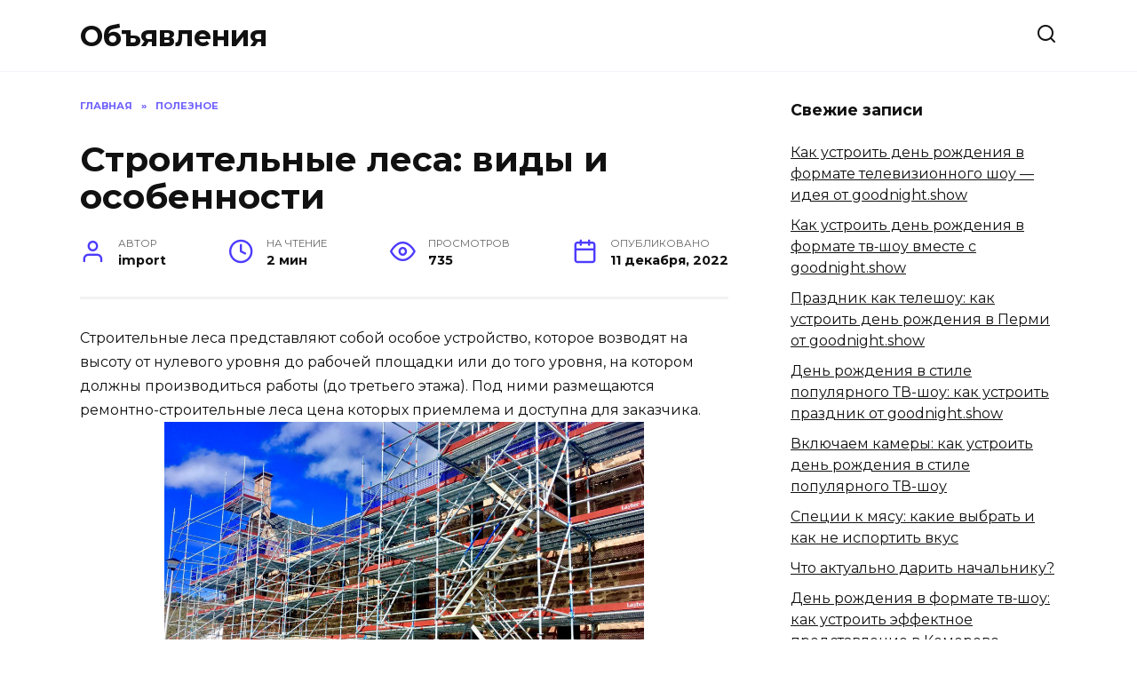

--- FILE ---
content_type: text/html; charset=UTF-8
request_url: https://xn----htbknddiar2cwb2eo.xn--p1ai/stroitelnye-lesa-vidy-i-osobennosti/
body_size: 14349
content:
<!doctype html>
<html lang="ru-RU">
<head>
	<meta charset="UTF-8">
	<meta name="viewport" content="width=device-width, initial-scale=1">

	<title>Строительные леса: виды и особенности &#8212; Объявления</title>
<meta name='robots' content='max-image-preview:large' />
<link rel='dns-prefetch' href='//fonts.googleapis.com' />
<style id='wp-img-auto-sizes-contain-inline-css' type='text/css'>
img:is([sizes=auto i],[sizes^="auto," i]){contain-intrinsic-size:3000px 1500px}
/*# sourceURL=wp-img-auto-sizes-contain-inline-css */
</style>
<style id='wp-emoji-styles-inline-css' type='text/css'>

	img.wp-smiley, img.emoji {
		display: inline !important;
		border: none !important;
		box-shadow: none !important;
		height: 1em !important;
		width: 1em !important;
		margin: 0 0.07em !important;
		vertical-align: -0.1em !important;
		background: none !important;
		padding: 0 !important;
	}
/*# sourceURL=wp-emoji-styles-inline-css */
</style>
<style id='classic-theme-styles-inline-css' type='text/css'>
/*! This file is auto-generated */
.wp-block-button__link{color:#fff;background-color:#32373c;border-radius:9999px;box-shadow:none;text-decoration:none;padding:calc(.667em + 2px) calc(1.333em + 2px);font-size:1.125em}.wp-block-file__button{background:#32373c;color:#fff;text-decoration:none}
/*# sourceURL=/wp-includes/css/classic-themes.min.css */
</style>
<link rel='stylesheet' id='google-fonts-css' href='https://fonts.googleapis.com/css?family=Montserrat%3A400%2C400i%2C700&#038;subset=cyrillic&#038;display=swap&#038;ver=6.9'  media='all' />
<link rel='stylesheet' id='reboot-style-css' href='https://xn----htbknddiar2cwb2eo.xn--p1ai/wp-content/themes/reboot/assets/css/style.min.css?ver=1.4.9'  media='all' />
<link rel='stylesheet' id='yarpp-thumbnails-css' href='https://xn----htbknddiar2cwb2eo.xn--p1ai/wp-content/plugins/yet-another-related-posts-plugin/style/styles_thumbnails.css?ver=5.30.11'  media='all' />
<style id='yarpp-thumbnails-inline-css' type='text/css'>
.yarpp-thumbnails-horizontal .yarpp-thumbnail {width: 160px;height: 200px;margin: 5px;margin-left: 0px;}.yarpp-thumbnail > img, .yarpp-thumbnail-default {width: 150px;height: 150px;margin: 5px;}.yarpp-thumbnails-horizontal .yarpp-thumbnail-title {margin: 7px;margin-top: 0px;width: 150px;}.yarpp-thumbnail-default > img {min-height: 150px;min-width: 150px;}
/*# sourceURL=yarpp-thumbnails-inline-css */
</style>
<script type="text/javascript" src="https://xn----htbknddiar2cwb2eo.xn--p1ai/wp-includes/js/jquery/jquery.min.js?ver=3.7.1" id="jquery-core-js"></script>
<script type="text/javascript" src="https://xn----htbknddiar2cwb2eo.xn--p1ai/wp-includes/js/jquery/jquery-migrate.min.js?ver=3.4.1" id="jquery-migrate-js"></script>
<meta name="generator" content="WordPress 6.9" />
<link rel="canonical" href="https://xn----htbknddiar2cwb2eo.xn--p1ai/stroitelnye-lesa-vidy-i-osobennosti/" />
<link rel='shortlink' href='https://xn----htbknddiar2cwb2eo.xn--p1ai/?p=2717' />
<!-- Yandex.Metrika counter -->
<script type="text/javascript" >
   (function(m,e,t,r,i,k,a){m[i]=m[i]||function(){(m[i].a=m[i].a||[]).push(arguments)};
   m[i].l=1*new Date();
   for (var j = 0; j < document.scripts.length; j++) {if (document.scripts[j].src === r) { return; }}
   k=e.createElement(t),a=e.getElementsByTagName(t)[0],k.async=1,k.src=r,a.parentNode.insertBefore(k,a)})
   (window, document, "script", "https://mc.yandex.ru/metrika/tag.js", "ym");

   ym(94645460, "init", {
        clickmap:true,
        trackLinks:true,
        accurateTrackBounce:true
   });
</script>
<noscript><div><img src="https://mc.yandex.ru/watch/94645460" style="position:absolute; left:-9999px;" alt="" /></div></noscript>
<!-- /Yandex.Metrika counter --><meta name="google-site-verification" content="dKSMjyIBzMmXa-wV8qwExVCxY-rkclnPr5mCOOxNpFg" />
<meta name="yandex-verification" content="c3026d663e34a92a" />
<!-- Yandex.Metrika counter -->
<script type="text/javascript" >
   (function(m,e,t,r,i,k,a){m[i]=m[i]||function(){(m[i].a=m[i].a||[]).push(arguments)};
   m[i].l=1*new Date();
   for (var j = 0; j < document.scripts.length; j++) {if (document.scripts[j].src === r) { return; }}
   k=e.createElement(t),a=e.getElementsByTagName(t)[0],k.async=1,k.src=r,a.parentNode.insertBefore(k,a)})
   (window, document, "script", "https://mc.yandex.ru/metrika/tag.js", "ym");

   ym(95000720, "init", {
        clickmap:true,
        trackLinks:true,
        accurateTrackBounce:true,
        webvisor:true
   });
</script>
<noscript><div><img src="https://mc.yandex.ru/watch/95000720" style="position:absolute; left:-9999px;" alt="" /></div></noscript>
<!-- /Yandex.Metrika counter -->

<!-- Google tag (gtag.js) -->
<script async src="https://www.googletagmanager.com/gtag/js?id=G-RY9ER61SJK"></script>
<script>
  window.dataLayer = window.dataLayer || [];
  function gtag(){dataLayer.push(arguments);}
  gtag('js', new Date());

  gtag('config', 'G-RY9ER61SJK');
</script><link rel="preload" href="https://xn----htbknddiar2cwb2eo.xn--p1ai/wp-content/themes/reboot/assets/fonts/wpshop-core.ttf" as="font" crossorigin><style type="text/css">.recentcomments a{display:inline !important;padding:0 !important;margin:0 !important;}</style>    <meta name="yandex-verification" content="4e698c4df4955f67" />
<style id='global-styles-inline-css' type='text/css'>
:root{--wp--preset--aspect-ratio--square: 1;--wp--preset--aspect-ratio--4-3: 4/3;--wp--preset--aspect-ratio--3-4: 3/4;--wp--preset--aspect-ratio--3-2: 3/2;--wp--preset--aspect-ratio--2-3: 2/3;--wp--preset--aspect-ratio--16-9: 16/9;--wp--preset--aspect-ratio--9-16: 9/16;--wp--preset--color--black: #000000;--wp--preset--color--cyan-bluish-gray: #abb8c3;--wp--preset--color--white: #ffffff;--wp--preset--color--pale-pink: #f78da7;--wp--preset--color--vivid-red: #cf2e2e;--wp--preset--color--luminous-vivid-orange: #ff6900;--wp--preset--color--luminous-vivid-amber: #fcb900;--wp--preset--color--light-green-cyan: #7bdcb5;--wp--preset--color--vivid-green-cyan: #00d084;--wp--preset--color--pale-cyan-blue: #8ed1fc;--wp--preset--color--vivid-cyan-blue: #0693e3;--wp--preset--color--vivid-purple: #9b51e0;--wp--preset--gradient--vivid-cyan-blue-to-vivid-purple: linear-gradient(135deg,rgb(6,147,227) 0%,rgb(155,81,224) 100%);--wp--preset--gradient--light-green-cyan-to-vivid-green-cyan: linear-gradient(135deg,rgb(122,220,180) 0%,rgb(0,208,130) 100%);--wp--preset--gradient--luminous-vivid-amber-to-luminous-vivid-orange: linear-gradient(135deg,rgb(252,185,0) 0%,rgb(255,105,0) 100%);--wp--preset--gradient--luminous-vivid-orange-to-vivid-red: linear-gradient(135deg,rgb(255,105,0) 0%,rgb(207,46,46) 100%);--wp--preset--gradient--very-light-gray-to-cyan-bluish-gray: linear-gradient(135deg,rgb(238,238,238) 0%,rgb(169,184,195) 100%);--wp--preset--gradient--cool-to-warm-spectrum: linear-gradient(135deg,rgb(74,234,220) 0%,rgb(151,120,209) 20%,rgb(207,42,186) 40%,rgb(238,44,130) 60%,rgb(251,105,98) 80%,rgb(254,248,76) 100%);--wp--preset--gradient--blush-light-purple: linear-gradient(135deg,rgb(255,206,236) 0%,rgb(152,150,240) 100%);--wp--preset--gradient--blush-bordeaux: linear-gradient(135deg,rgb(254,205,165) 0%,rgb(254,45,45) 50%,rgb(107,0,62) 100%);--wp--preset--gradient--luminous-dusk: linear-gradient(135deg,rgb(255,203,112) 0%,rgb(199,81,192) 50%,rgb(65,88,208) 100%);--wp--preset--gradient--pale-ocean: linear-gradient(135deg,rgb(255,245,203) 0%,rgb(182,227,212) 50%,rgb(51,167,181) 100%);--wp--preset--gradient--electric-grass: linear-gradient(135deg,rgb(202,248,128) 0%,rgb(113,206,126) 100%);--wp--preset--gradient--midnight: linear-gradient(135deg,rgb(2,3,129) 0%,rgb(40,116,252) 100%);--wp--preset--font-size--small: 19.5px;--wp--preset--font-size--medium: 20px;--wp--preset--font-size--large: 36.5px;--wp--preset--font-size--x-large: 42px;--wp--preset--font-size--normal: 22px;--wp--preset--font-size--huge: 49.5px;--wp--preset--spacing--20: 0.44rem;--wp--preset--spacing--30: 0.67rem;--wp--preset--spacing--40: 1rem;--wp--preset--spacing--50: 1.5rem;--wp--preset--spacing--60: 2.25rem;--wp--preset--spacing--70: 3.38rem;--wp--preset--spacing--80: 5.06rem;--wp--preset--shadow--natural: 6px 6px 9px rgba(0, 0, 0, 0.2);--wp--preset--shadow--deep: 12px 12px 50px rgba(0, 0, 0, 0.4);--wp--preset--shadow--sharp: 6px 6px 0px rgba(0, 0, 0, 0.2);--wp--preset--shadow--outlined: 6px 6px 0px -3px rgb(255, 255, 255), 6px 6px rgb(0, 0, 0);--wp--preset--shadow--crisp: 6px 6px 0px rgb(0, 0, 0);}:where(.is-layout-flex){gap: 0.5em;}:where(.is-layout-grid){gap: 0.5em;}body .is-layout-flex{display: flex;}.is-layout-flex{flex-wrap: wrap;align-items: center;}.is-layout-flex > :is(*, div){margin: 0;}body .is-layout-grid{display: grid;}.is-layout-grid > :is(*, div){margin: 0;}:where(.wp-block-columns.is-layout-flex){gap: 2em;}:where(.wp-block-columns.is-layout-grid){gap: 2em;}:where(.wp-block-post-template.is-layout-flex){gap: 1.25em;}:where(.wp-block-post-template.is-layout-grid){gap: 1.25em;}.has-black-color{color: var(--wp--preset--color--black) !important;}.has-cyan-bluish-gray-color{color: var(--wp--preset--color--cyan-bluish-gray) !important;}.has-white-color{color: var(--wp--preset--color--white) !important;}.has-pale-pink-color{color: var(--wp--preset--color--pale-pink) !important;}.has-vivid-red-color{color: var(--wp--preset--color--vivid-red) !important;}.has-luminous-vivid-orange-color{color: var(--wp--preset--color--luminous-vivid-orange) !important;}.has-luminous-vivid-amber-color{color: var(--wp--preset--color--luminous-vivid-amber) !important;}.has-light-green-cyan-color{color: var(--wp--preset--color--light-green-cyan) !important;}.has-vivid-green-cyan-color{color: var(--wp--preset--color--vivid-green-cyan) !important;}.has-pale-cyan-blue-color{color: var(--wp--preset--color--pale-cyan-blue) !important;}.has-vivid-cyan-blue-color{color: var(--wp--preset--color--vivid-cyan-blue) !important;}.has-vivid-purple-color{color: var(--wp--preset--color--vivid-purple) !important;}.has-black-background-color{background-color: var(--wp--preset--color--black) !important;}.has-cyan-bluish-gray-background-color{background-color: var(--wp--preset--color--cyan-bluish-gray) !important;}.has-white-background-color{background-color: var(--wp--preset--color--white) !important;}.has-pale-pink-background-color{background-color: var(--wp--preset--color--pale-pink) !important;}.has-vivid-red-background-color{background-color: var(--wp--preset--color--vivid-red) !important;}.has-luminous-vivid-orange-background-color{background-color: var(--wp--preset--color--luminous-vivid-orange) !important;}.has-luminous-vivid-amber-background-color{background-color: var(--wp--preset--color--luminous-vivid-amber) !important;}.has-light-green-cyan-background-color{background-color: var(--wp--preset--color--light-green-cyan) !important;}.has-vivid-green-cyan-background-color{background-color: var(--wp--preset--color--vivid-green-cyan) !important;}.has-pale-cyan-blue-background-color{background-color: var(--wp--preset--color--pale-cyan-blue) !important;}.has-vivid-cyan-blue-background-color{background-color: var(--wp--preset--color--vivid-cyan-blue) !important;}.has-vivid-purple-background-color{background-color: var(--wp--preset--color--vivid-purple) !important;}.has-black-border-color{border-color: var(--wp--preset--color--black) !important;}.has-cyan-bluish-gray-border-color{border-color: var(--wp--preset--color--cyan-bluish-gray) !important;}.has-white-border-color{border-color: var(--wp--preset--color--white) !important;}.has-pale-pink-border-color{border-color: var(--wp--preset--color--pale-pink) !important;}.has-vivid-red-border-color{border-color: var(--wp--preset--color--vivid-red) !important;}.has-luminous-vivid-orange-border-color{border-color: var(--wp--preset--color--luminous-vivid-orange) !important;}.has-luminous-vivid-amber-border-color{border-color: var(--wp--preset--color--luminous-vivid-amber) !important;}.has-light-green-cyan-border-color{border-color: var(--wp--preset--color--light-green-cyan) !important;}.has-vivid-green-cyan-border-color{border-color: var(--wp--preset--color--vivid-green-cyan) !important;}.has-pale-cyan-blue-border-color{border-color: var(--wp--preset--color--pale-cyan-blue) !important;}.has-vivid-cyan-blue-border-color{border-color: var(--wp--preset--color--vivid-cyan-blue) !important;}.has-vivid-purple-border-color{border-color: var(--wp--preset--color--vivid-purple) !important;}.has-vivid-cyan-blue-to-vivid-purple-gradient-background{background: var(--wp--preset--gradient--vivid-cyan-blue-to-vivid-purple) !important;}.has-light-green-cyan-to-vivid-green-cyan-gradient-background{background: var(--wp--preset--gradient--light-green-cyan-to-vivid-green-cyan) !important;}.has-luminous-vivid-amber-to-luminous-vivid-orange-gradient-background{background: var(--wp--preset--gradient--luminous-vivid-amber-to-luminous-vivid-orange) !important;}.has-luminous-vivid-orange-to-vivid-red-gradient-background{background: var(--wp--preset--gradient--luminous-vivid-orange-to-vivid-red) !important;}.has-very-light-gray-to-cyan-bluish-gray-gradient-background{background: var(--wp--preset--gradient--very-light-gray-to-cyan-bluish-gray) !important;}.has-cool-to-warm-spectrum-gradient-background{background: var(--wp--preset--gradient--cool-to-warm-spectrum) !important;}.has-blush-light-purple-gradient-background{background: var(--wp--preset--gradient--blush-light-purple) !important;}.has-blush-bordeaux-gradient-background{background: var(--wp--preset--gradient--blush-bordeaux) !important;}.has-luminous-dusk-gradient-background{background: var(--wp--preset--gradient--luminous-dusk) !important;}.has-pale-ocean-gradient-background{background: var(--wp--preset--gradient--pale-ocean) !important;}.has-electric-grass-gradient-background{background: var(--wp--preset--gradient--electric-grass) !important;}.has-midnight-gradient-background{background: var(--wp--preset--gradient--midnight) !important;}.has-small-font-size{font-size: var(--wp--preset--font-size--small) !important;}.has-medium-font-size{font-size: var(--wp--preset--font-size--medium) !important;}.has-large-font-size{font-size: var(--wp--preset--font-size--large) !important;}.has-x-large-font-size{font-size: var(--wp--preset--font-size--x-large) !important;}
/*# sourceURL=global-styles-inline-css */
</style>
<link rel='stylesheet' id='yarppRelatedCss-css' href='https://xn----htbknddiar2cwb2eo.xn--p1ai/wp-content/plugins/yet-another-related-posts-plugin/style/related.css?ver=5.30.11'  media='all' />
</head>

<body class="wp-singular post-template-default single single-post postid-2717 single-format-standard wp-embed-responsive wp-theme-reboot sidebar-right">



<div id="page" class="site">
    <a class="skip-link screen-reader-text" href="#content">Перейти к содержанию</a>

    <div class="search-screen-overlay js-search-screen-overlay"></div>
    <div class="search-screen js-search-screen">
        
<form role="search" method="get" class="search-form" action="https://xn----htbknddiar2cwb2eo.xn--p1ai/">
    <label>
        <span class="screen-reader-text">Search for:</span>
        <input type="search" class="search-field" placeholder="Поиск…" value="" name="s">
    </label>
    <button type="submit" class="search-submit"></button>
</form>    </div>

    

<header id="masthead" class="site-header full" itemscope itemtype="http://schema.org/WPHeader">
    <div class="site-header-inner fixed">

        <div class="humburger js-humburger"><span></span><span></span><span></span></div>

        
<div class="site-branding">

    <div class="site-branding__body"><div class="site-title"><a href="https://xn----htbknddiar2cwb2eo.xn--p1ai/">Объявления</a></div></div></div><!-- .site-branding -->                <div class="header-search">
                    <span class="search-icon js-search-icon"></span>
                </div>
            
    </div>
</header><!-- #masthead -->


    
    <nav id="site-navigation" class="main-navigation fixed" style="display: none;">
        <div class="main-navigation-inner full">
            <ul id="header_menu"></ul>
        </div>
    </nav>
    <div class="container header-separator"></div>


    <div class="mobile-menu-placeholder js-mobile-menu-placeholder"></div>
    
	
    <div id="content" class="site-content fixed">

        
        <div class="site-content-inner">
    
        
        <div id="primary" class="content-area" itemscope itemtype="http://schema.org/Article">
            <main id="main" class="site-main article-card">

                
<article id="post-2717" class="article-post post-2717 post type-post status-publish format-standard has-post-thumbnail  category-poleznoe">

    
        <div class="breadcrumb" itemscope itemtype="http://schema.org/BreadcrumbList"><span class="breadcrumb-item" itemprop="itemListElement" itemscope itemtype="http://schema.org/ListItem"><a href="https://xn----htbknddiar2cwb2eo.xn--p1ai/" itemprop="item"><span itemprop="name">Главная</span></a><meta itemprop="position" content="0"></span> <span class="breadcrumb-separator">»</span> <span class="breadcrumb-item" itemprop="itemListElement" itemscope itemtype="http://schema.org/ListItem"><a href="https://xn----htbknddiar2cwb2eo.xn--p1ai/category/poleznoe/" itemprop="item"><span itemprop="name">Полезное</span></a><meta itemprop="position" content="1"></span></div>
                                <h1 class="entry-title" itemprop="headline">Строительные леса: виды и особенности</h1>
                    
        
        
    
            <div class="entry-meta">
            <span class="entry-author"><span class="entry-label">Автор</span> <span itemprop="author">import</span></span>            <span class="entry-time"><span class="entry-label">На чтение</span> 2 мин</span>            <span class="entry-views"><span class="entry-label">Просмотров</span> <span class="js-views-count" data-post_id="2717">735</span></span>            <span class="entry-date"><span class="entry-label">Опубликовано</span> <time itemprop="datePublished" datetime="2022-12-11">11 декабря, 2022</time></span>
                    </div>
    
    
    <div class="entry-content" itemprop="articleBody">
        <p>Строительные леса представляют собой особое устройство, которое возводят на высоту от нулевого уровня до рабочей площадки или до того уровня, на котором должны производиться работы (до третьего этажа). Под ними размещаются ремонтно-строительные леса цена которых приемлема и доступна для заказчика.<br />
<span itemprop="image" itemscope itemtype="https://schema.org/ImageObject"><img itemprop="url image" fetchpriority="high" decoding="async" class="wp-image-2718 aligncenter" src="https://howseptik.com/wp-content/uploads/2022/12/sa-1.jpg" alt="Строительные леса: виды и особенности" width="540" height="347" /><meta itemprop="width" content="540"><meta itemprop="height" content="347"></span></p>
<p><strong>Строительные леса бывают различных видов и назначений:</strong><br />
передвижные – это &#171;гармошка&#187; устанавливаемая вокруг строительной конструкции. С помощью такого вида леса при необходимости можно увеличить пространство, не &#171;унося&#187; его от конструкции;<br />
блочные – это многоэтажные рамные конструкции. Их легко транспортировать и монтировать. Блочные леса отличаются надежностью и долговечностью. Благодаря системе междуэтажных креплений (паз-гребень), строительные конструкции в них обладают внушительной долговечностью. При этом стоят относительно дешево; А тут можно найти разные виды строительных лесов.<br />
строительные лесов подъемного типа. Этот вид лесов – один из самых удобных и практичных. Они способны выдерживать большие нагрузки и обладают оптимальной мобильностью. Они могут работать круглосуточно и не требуют особых условий.</p>
<ol>
<li><span itemprop="image" itemscope itemtype="https://schema.org/ImageObject"><img itemprop="url image" decoding="async" class="wp-image-2719 aligncenter" src="https://howseptik.com/wp-content/uploads/2022/12/sa2-1.jpg" alt="Строительные леса: виды и особенности" width="532" height="380" /><meta itemprop="width" content="532"><meta itemprop="height" content="380"></span></li>
</ol>
<p><strong>Особенности конструкции строительных лесов:</strong><br />
Крайние секции, в которых закрепляют страховочное оборудование, называются &#171;ножками&#187; или &#171;ножницами&#187;. Их устанавливают горизонтально на площади основания лесов. На них укладываются рабочие площадки, к которым поднимаются на веревках.<br />
В процессе работы на вышке необходимо крепить страховочное устройство, которое располагается между верхним и нижним опорными настилами. Оно служит для страховки, надежно фиксируя человека в рабочем положении.<br />
Балки, на которые опираются верх и низ, называются диагональными. Они необходимы для выравнивания площадки при установке лесов.<br />
Если использовать только обычные леса, установку можно провести без особых проблем и иметь в своем распоряжении небольшую вышку.<br />
Установка строительных лесов на любой высоте производится довольно просто. Для их монтажа понадобятся строительные леса или же подъемные устройства.<br />
Перед тем как заказывать монтаж, нужно согласовать место установки, условия работы и ответственные лица. Также нужно просмотреть документацию, которая даст представление о надежности таких конструкций. Необходимо понять для себя, сколько людей будет постоянно работать на площадке, насколько она будет крупногабаритной.</p>
<div style="clear:both; margin-top:0em; margin-bottom:1em;"><a href="https://xn----htbknddiar2cwb2eo.xn--p1ai/kakuyu-kvartiru-vybrat-molodozhyonam/" target="_blank" rel="dofollow" class="ubf65439cfbf70e28b1e6fc78e66f763c"><!-- INLINE RELATED POSTS 1/3 //--><style> .ubf65439cfbf70e28b1e6fc78e66f763c { padding:0px; margin: 0; padding-top:1em!important; padding-bottom:1em!important; width:100%; display: block; font-weight:bold; background-color:#eaeaea; border:0!important; border-left:4px solid #3498DB!important; text-decoration:none; } .ubf65439cfbf70e28b1e6fc78e66f763c:active, .ubf65439cfbf70e28b1e6fc78e66f763c:hover { opacity: 1; transition: opacity 250ms; webkit-transition: opacity 250ms; text-decoration:none; } .ubf65439cfbf70e28b1e6fc78e66f763c { transition: background-color 250ms; webkit-transition: background-color 250ms; opacity: 1; transition: opacity 250ms; webkit-transition: opacity 250ms; } .ubf65439cfbf70e28b1e6fc78e66f763c .ctaText { font-weight:bold; color:#464646; text-decoration:none; font-size: 16px; } .ubf65439cfbf70e28b1e6fc78e66f763c .postTitle { color:#2980B9; text-decoration: underline!important; font-size: 16px; } .ubf65439cfbf70e28b1e6fc78e66f763c:hover .postTitle { text-decoration: underline!important; } </style><div style="padding-left:1em; padding-right:1em;"><span class="ctaText">Читайте также:</span>&nbsp; <span class="postTitle">Какую квартиру выбрать молодожёнам?</span></div></a></div><!-- toc empty --><div class='yarpp yarpp-related yarpp-related-website yarpp-template-thumbnails'>
<!-- YARPP Thumbnails -->
<h3>Похожие записи:</h3>
<div class="yarpp-thumbnails-horizontal">
<a class='yarpp-thumbnail' rel='norewrite' href='https://xn----htbknddiar2cwb2eo.xn--p1ai/peresylka-tovarov-cherez-dostavku-na-avito/' title='Пересылка товаров через доставку на Avito'>
<img width="150" height="150" src="https://xn----htbknddiar2cwb2eo.xn--p1ai/wp-content/uploads/2023/08/SCR-20230703-kat-150x150.png" class="attachment-thumbnail size-thumbnail wp-post-image" alt="" data-pin-nopin="true" srcset="https://xn----htbknddiar2cwb2eo.xn--p1ai/wp-content/uploads/2023/08/SCR-20230703-kat-150x150.png 150w, https://xn----htbknddiar2cwb2eo.xn--p1ai/wp-content/uploads/2023/08/SCR-20230703-kat-100x100.png 100w" sizes="(max-width: 150px) 100vw, 150px" /><span class="yarpp-thumbnail-title">Пересылка товаров через доставку на Avito</span></a>
<a class='yarpp-thumbnail' rel='norewrite' href='https://xn----htbknddiar2cwb2eo.xn--p1ai/fum-lenta-kak-pravilno-namatyvat-na-rezbu-i-skolko-nakruchivat/' title='Фум лента: как правильно наматывать на резьбу и сколько накручивать'>
<span class="yarpp-thumbnail-default"><img src="https://xn----htbknddiar2cwb2eo.xn--p1ai/wp-content/plugins/yet-another-related-posts-plugin/images/default.png" alt="Default Thumbnail" data-pin-nopin="true" /></span><span class="yarpp-thumbnail-title">Фум лента: как правильно наматывать на резьбу и сколько накручивать</span></a>
<a class='yarpp-thumbnail' rel='norewrite' href='https://xn----htbknddiar2cwb2eo.xn--p1ai/uklon-kanalizaczionnoj-truby-minimalnyj-maksimalnyj/' title='Уклон канализационной трубы: минимальный, максимальный'>
<span class="yarpp-thumbnail-default"><img src="https://xn----htbknddiar2cwb2eo.xn--p1ai/wp-content/plugins/yet-another-related-posts-plugin/images/default.png" alt="Default Thumbnail" data-pin-nopin="true" /></span><span class="yarpp-thumbnail-title">Уклон канализационной трубы: минимальный, максимальный</span></a>
<a class='yarpp-thumbnail' rel='norewrite' href='https://xn----htbknddiar2cwb2eo.xn--p1ai/kanalizacziya-v-chastnom-dome-shema-glubina-ukladki-kanalizaczionnyh-trub-svoimi-rukami/' title='Канализация в частном доме &#8212; схема, глубина укладки канализационных труб своими руками'>
<span class="yarpp-thumbnail-default"><img src="https://xn----htbknddiar2cwb2eo.xn--p1ai/wp-content/plugins/yet-another-related-posts-plugin/images/default.png" alt="Default Thumbnail" data-pin-nopin="true" /></span><span class="yarpp-thumbnail-title">Канализация в частном доме &#8212; схема, глубина укладки канализационных труб своими руками</span></a>
</div>
</div>
    </div><!-- .entry-content -->

</article>






    <div class="rating-box">
        <div class="rating-box__header">Оцените статью</div>
		<div class="wp-star-rating js-star-rating star-rating--score-0" data-post-id="2717" data-rating-count="0" data-rating-sum="0" data-rating-value="0"><span class="star-rating-item js-star-rating-item" data-score="1"><svg aria-hidden="true" role="img" xmlns="http://www.w3.org/2000/svg" viewBox="0 0 576 512" class="i-ico"><path fill="currentColor" d="M259.3 17.8L194 150.2 47.9 171.5c-26.2 3.8-36.7 36.1-17.7 54.6l105.7 103-25 145.5c-4.5 26.3 23.2 46 46.4 33.7L288 439.6l130.7 68.7c23.2 12.2 50.9-7.4 46.4-33.7l-25-145.5 105.7-103c19-18.5 8.5-50.8-17.7-54.6L382 150.2 316.7 17.8c-11.7-23.6-45.6-23.9-57.4 0z" class="ico-star"></path></svg></span><span class="star-rating-item js-star-rating-item" data-score="2"><svg aria-hidden="true" role="img" xmlns="http://www.w3.org/2000/svg" viewBox="0 0 576 512" class="i-ico"><path fill="currentColor" d="M259.3 17.8L194 150.2 47.9 171.5c-26.2 3.8-36.7 36.1-17.7 54.6l105.7 103-25 145.5c-4.5 26.3 23.2 46 46.4 33.7L288 439.6l130.7 68.7c23.2 12.2 50.9-7.4 46.4-33.7l-25-145.5 105.7-103c19-18.5 8.5-50.8-17.7-54.6L382 150.2 316.7 17.8c-11.7-23.6-45.6-23.9-57.4 0z" class="ico-star"></path></svg></span><span class="star-rating-item js-star-rating-item" data-score="3"><svg aria-hidden="true" role="img" xmlns="http://www.w3.org/2000/svg" viewBox="0 0 576 512" class="i-ico"><path fill="currentColor" d="M259.3 17.8L194 150.2 47.9 171.5c-26.2 3.8-36.7 36.1-17.7 54.6l105.7 103-25 145.5c-4.5 26.3 23.2 46 46.4 33.7L288 439.6l130.7 68.7c23.2 12.2 50.9-7.4 46.4-33.7l-25-145.5 105.7-103c19-18.5 8.5-50.8-17.7-54.6L382 150.2 316.7 17.8c-11.7-23.6-45.6-23.9-57.4 0z" class="ico-star"></path></svg></span><span class="star-rating-item js-star-rating-item" data-score="4"><svg aria-hidden="true" role="img" xmlns="http://www.w3.org/2000/svg" viewBox="0 0 576 512" class="i-ico"><path fill="currentColor" d="M259.3 17.8L194 150.2 47.9 171.5c-26.2 3.8-36.7 36.1-17.7 54.6l105.7 103-25 145.5c-4.5 26.3 23.2 46 46.4 33.7L288 439.6l130.7 68.7c23.2 12.2 50.9-7.4 46.4-33.7l-25-145.5 105.7-103c19-18.5 8.5-50.8-17.7-54.6L382 150.2 316.7 17.8c-11.7-23.6-45.6-23.9-57.4 0z" class="ico-star"></path></svg></span><span class="star-rating-item js-star-rating-item" data-score="5"><svg aria-hidden="true" role="img" xmlns="http://www.w3.org/2000/svg" viewBox="0 0 576 512" class="i-ico"><path fill="currentColor" d="M259.3 17.8L194 150.2 47.9 171.5c-26.2 3.8-36.7 36.1-17.7 54.6l105.7 103-25 145.5c-4.5 26.3 23.2 46 46.4 33.7L288 439.6l130.7 68.7c23.2 12.2 50.9-7.4 46.4-33.7l-25-145.5 105.7-103c19-18.5 8.5-50.8-17.7-54.6L382 150.2 316.7 17.8c-11.7-23.6-45.6-23.9-57.4 0z" class="ico-star"></path></svg></span></div>    </div>


    <div class="entry-social">
		
        		<div class="social-buttons"><span class="social-button social-button--vkontakte" data-social="vkontakte" data-image=""></span><span class="social-button social-button--facebook" data-social="facebook"></span><span class="social-button social-button--telegram" data-social="telegram"></span><span class="social-button social-button--odnoklassniki" data-social="odnoklassniki"></span><span class="social-button social-button--twitter" data-social="twitter"></span><span class="social-button social-button--sms" data-social="sms"></span><span class="social-button social-button--whatsapp" data-social="whatsapp"></span></div>            </div>





<meta itemscope itemprop="mainEntityOfPage" itemType="https://schema.org/WebPage" itemid="https://xn----htbknddiar2cwb2eo.xn--p1ai/stroitelnye-lesa-vidy-i-osobennosti/" content="Строительные леса: виды и особенности">
    <meta itemprop="dateModified" content="2023-08-21">
<div itemprop="publisher" itemscope itemtype="https://schema.org/Organization" style="display: none;"><meta itemprop="name" content="Объявления"><meta itemprop="telephone" content="Объявления"><meta itemprop="address" content="https://xn----htbknddiar2cwb2eo.xn--p1ai"></div>
<div id="comments" class="comments-area">

    
        <p class="no-comments">
            Комментарии закрыты.        </p>
        

    
        
        <ol class="comment-list">
                
<li class="comment even thread-even depth-1" id="li-comment-2670" itemprop="comment" itemscope itemtype="http://schema.org/Comment">
    <div class="comment-body" id="comment-2670">
        <div class="comment-avatar">
		    <img alt='' src='https://secure.gravatar.com/avatar/?s=60&#038;d=mm&#038;r=g' srcset='https://secure.gravatar.com/avatar/?s=120&#038;d=mm&#038;r=g 2x' class='avatar avatar-60 photo avatar-default' height='60' width='60' decoding='async'/>        </div>
        <div class="comment-meta">
            <cite class="comment-author" itemprop="creator">Вероника Гончарова</cite>
            
                            <time class="comment-time" itemprop="datePublished" datetime="2025-01-15">
                    15 января, 2025 в 9:37 дп                </time>
                    </div>

        <div class="comment-content" itemprop="text">
            <p>Строительные леса бывают разных видов, и каждый из них имеет свои особенности. Например, наиболее распространенные &#8212; это металлические и деревянные леса. Металлические более прочные и долговечные, но деревянные легче собирать и переносить. Также есть разные системы &#8212; фасадные, рамные и мобильные леса. При выборе важно учитывать тип работы, уровень безопасности и нагрузки. Правильный выбор лесов поможет сделать строительство быстрее и безопаснее.</p>
        </div><!-- .comment-content -->

        <div class="reply">
                    </div>
    </div>

    </li><!-- #comment-## -->
    
<li class="comment odd alt thread-odd thread-alt depth-1" id="li-comment-2695" itemprop="comment" itemscope itemtype="http://schema.org/Comment">
    <div class="comment-body" id="comment-2695">
        <div class="comment-avatar">
		    <img alt='' src='https://secure.gravatar.com/avatar/?s=60&#038;d=mm&#038;r=g' srcset='https://secure.gravatar.com/avatar/?s=120&#038;d=mm&#038;r=g 2x' class='avatar avatar-60 photo avatar-default' height='60' width='60' loading='lazy' decoding='async'/>        </div>
        <div class="comment-meta">
            <cite class="comment-author" itemprop="creator">Илья</cite>
            
                            <time class="comment-time" itemprop="datePublished" datetime="2025-02-07">
                    7 февраля, 2025 в 12:33 дп                </time>
                    </div>

        <div class="comment-content" itemprop="text">
            <p>Строительные леса очень важны для безопасной работы на высоте. Существует несколько видов, например, рамные и модульные. Каждый из них имеет свои особенности, которые помогают облегчить процесс строительства и обеспечить безопасность рабочих. При выборе лесов стоит учитывать тип работы и условия на строительной площадке.</p>
        </div><!-- .comment-content -->

        <div class="reply">
                    </div>
    </div>

    </li><!-- #comment-## -->
    
<li class="comment even thread-even depth-1" id="li-comment-2696" itemprop="comment" itemscope itemtype="http://schema.org/Comment">
    <div class="comment-body" id="comment-2696">
        <div class="comment-avatar">
		    <img alt='' src='https://secure.gravatar.com/avatar/?s=60&#038;d=mm&#038;r=g' srcset='https://secure.gravatar.com/avatar/?s=120&#038;d=mm&#038;r=g 2x' class='avatar avatar-60 photo avatar-default' height='60' width='60' loading='lazy' decoding='async'/>        </div>
        <div class="comment-meta">
            <cite class="comment-author" itemprop="creator">Илья</cite>
            
                            <time class="comment-time" itemprop="datePublished" datetime="2025-02-07">
                    7 февраля, 2025 в 12:33 дп                </time>
                    </div>

        <div class="comment-content" itemprop="text">
            <p>Строительные леса бывают разных видов, и каждый из них имеет свои особенности. Например, есть рамные леса, которые хорошо подходят для больших объектов, а есть и мобильные, которые удобны для небольших работ. Важно выбирать леса в зависимости от типа проекта и условий работы, чтобы обеспечить безопасность и эффективность.</p>
        </div><!-- .comment-content -->

        <div class="reply">
                    </div>
    </div>

    </li><!-- #comment-## -->
        </ol><!-- .comment-list -->

        
</div><!-- #comments -->

            </main><!-- #main -->
        </div><!-- #primary -->

        
<aside id="secondary" class="widget-area" itemscope itemtype="http://schema.org/WPSideBar">
    <div class="sticky-sidebar js-sticky-sidebar">

        
        
		<div id="recent-posts-2" class="widget widget_recent_entries">
		<div class="widget-header">Свежие записи</div>
		<ul>
											<li>
					<a href="https://xn----htbknddiar2cwb2eo.xn--p1ai/kak-ustroit-den-rozhdeniya-v-formate-televizionnogo-shou-ideya-ot-goodnight-show/">Как устроить день рождения в формате телевизионного шоу — идея от goodnight.show</a>
									</li>
											<li>
					<a href="https://xn----htbknddiar2cwb2eo.xn--p1ai/kak-ustroit-den-rozhdeniya-v-formate-tv-shou-vmeste-s-goodnight-show/">Как устроить день рождения в формате тв‑шоу вместе с goodnight.show</a>
									</li>
											<li>
					<a href="https://xn----htbknddiar2cwb2eo.xn--p1ai/prazdnik-kak-teleshou-kak-ustroit-den-rozhdeniya-v-permi-ot-goodnight-show/">Праздник как телешоу: как устроить день рождения в Перми от goodnight.show</a>
									</li>
											<li>
					<a href="https://xn----htbknddiar2cwb2eo.xn--p1ai/den-rozhdeniya-v-stile-populyarnogo-tv-shou-kak-ustroit-prazdnik-ot-goodnight-show/">День рождения в стиле популярного ТВ-шоу: как устроить праздник от goodnight.show</a>
									</li>
											<li>
					<a href="https://xn----htbknddiar2cwb2eo.xn--p1ai/vklyuchaem-kamery-kak-ustroit-den-rozhdeniya-v-stile-populyarnogo-tv-shou/">Включаем камеры: как устроить день рождения в стиле популярного ТВ-шоу</a>
									</li>
											<li>
					<a href="https://xn----htbknddiar2cwb2eo.xn--p1ai/spetsii-k-myasu-kakie-vybrat-i-kak-ne-isportit-vkus/">Специи к мясу: какие выбрать и как не испортить вкус</a>
									</li>
											<li>
					<a href="https://xn----htbknddiar2cwb2eo.xn--p1ai/chto-aktualno-darit-nachalniku/">Что актуально дарить начальнику?</a>
									</li>
											<li>
					<a href="https://xn----htbknddiar2cwb2eo.xn--p1ai/den-rozhdeniya-v-formate-tv-shou-kak-ustroit-effektnoe-predstavlenie-v-kemerovo/">День рождения в формате тв‑шоу: как устроить эффектное представление в Кемерово</a>
									</li>
											<li>
					<a href="https://xn----htbknddiar2cwb2eo.xn--p1ai/vernutsya-na-nogi-reabilitatsiya-posle-pereloma-sheyki-bedra-v-pansionate/">Вернуться на ноги: реабилитация после перелома шейки бедра в пансионате</a>
									</li>
											<li>
					<a href="https://xn----htbknddiar2cwb2eo.xn--p1ai/den-rozhdeniya-v-kazani-kak-ustroit-prazdnik-o-kotorom-budut-govorit/">День рождения в Казани: как устроить праздник, о котором будут говорить</a>
									</li>
											<li>
					<a href="https://xn----htbknddiar2cwb2eo.xn--p1ai/prokladka-naruzhnoy-kanalizatsii-kak-formiruetsya-rastsenka-i-na-chto-smotret-chtoby-ne-pereplatit/">Прокладка наружной канализации: как формируется расценка и на что смотреть, чтобы не переплатить</a>
									</li>
											<li>
					<a href="https://xn----htbknddiar2cwb2eo.xn--p1ai/kak-prodvigat-tovary-na-ozon-proverennye-strategii-dlya-rosta-prodazh/">Как продвигать товары на Ozon: проверенные стратегии для роста продаж</a>
									</li>
											<li>
					<a href="https://xn----htbknddiar2cwb2eo.xn--p1ai/kapelnitsa-ot-alkogolya-chto-eto-kak-rabotaet-i-nuzhno-li-eyo-primenyat/">Капельница от алкоголя: что это, как работает и нужно ли её применять?</a>
									</li>
											<li>
					<a href="https://xn----htbknddiar2cwb2eo.xn--p1ai/besplatnye-nomera-dlya-registratsii-v-vkontakte/">Бесплатные номера для регистрации в ВКонтакте: миф или реальность?</a>
									</li>
											<li>
					<a href="https://xn----htbknddiar2cwb2eo.xn--p1ai/sertifikatsiya-marketpleysov-kak-obespechit-doverie-i-bezopasnost-v-onlayn-torgovle/">Сертификация маркетплейсов: Как обеспечить доверие и безопасность в онлайн-торговле</a>
									</li>
					</ul>

		</div><div id="recent-comments-2" class="widget widget_recent_comments"><div class="widget-header">Свежие комментарии</div><ul id="recentcomments"><li class="recentcomments"><span class="comment-author-link">Данил</span> к записи <a href="https://xn----htbknddiar2cwb2eo.xn--p1ai/sovremennoe-reshenie-dlya-hraneniya-produktov-plastikovyy-pogreb/#comment-3013">Современное решение для хранения продуктов: пластиковый погреб</a></li><li class="recentcomments"><span class="comment-author-link">Адам Куприянов</span> к записи <a href="https://xn----htbknddiar2cwb2eo.xn--p1ai/kak-i-gde-zakazyvayut-beton/#comment-3012">Как и где заказывают бетон?</a></li><li class="recentcomments"><span class="comment-author-link">Мария Маркина</span> к записи <a href="https://xn----htbknddiar2cwb2eo.xn--p1ai/dom-pod-klyuch-eto-udobno-i-bystro/#comment-3011">Дом под ключ — это удобно и быстро!</a></li><li class="recentcomments"><span class="comment-author-link">Адам Куприянов</span> к записи <a href="https://xn----htbknddiar2cwb2eo.xn--p1ai/kak-zakazat-gruzoperevozku/#comment-3010">Как заказать грузоперевозку?</a></li><li class="recentcomments"><span class="comment-author-link">Евангелина</span> к записи <a href="https://xn----htbknddiar2cwb2eo.xn--p1ai/rukovodstvo-kak-ustanavlivaetsya-septik-iz-betonnyx-kolec-pri-vysokom-ugv/#comment-3009">Руководство, как устанавливается септик из бетонных колец при высоком УГВ</a></li></ul></div>
        
    </div>
</aside><!-- #secondary -->

    
    <div id="related-posts" class="related-posts fixed"><div class="related-posts__header">Вам также может понравиться</div><div class="post-cards post-cards--vertical">
<div class="post-card post-card--related post-card--thumbnail-no">
    <div class="post-card__title"><a href="https://xn----htbknddiar2cwb2eo.xn--p1ai/kak-prodvigat-tovary-na-ozon-proverennye-strategii-dlya-rosta-prodazh/">Как продвигать товары на Ozon: проверенные стратегии для роста продаж</a></div><div class="post-card__description">Если вы продаёте товары на маркетплейсе Ozon или только</div><div class="post-card__meta"><span class="post-card__comments">2</span><span class="post-card__views">449</span></div>
</div>

<div class="post-card post-card--related post-card--thumbnail-no">
    <div class="post-card__title"><a href="https://xn----htbknddiar2cwb2eo.xn--p1ai/kapelnitsa-ot-alkogolya-chto-eto-kak-rabotaet-i-nuzhno-li-eyo-primenyat/">Капельница от алкоголя: что это, как работает и нужно ли её применять?</a></div><div class="post-card__description">Алкоголь — эта тема вечная и многогранная, обсуждение</div><div class="post-card__meta"><span class="post-card__comments">1</span><span class="post-card__views">587</span></div>
</div>

<div class="post-card post-card--related post-card--thumbnail-no">
    <div class="post-card__title"><a href="https://xn----htbknddiar2cwb2eo.xn--p1ai/kak-kupit-kvartiru-na-phukete-putevoditel-dlya-nepodgotovlennyh/">Как купить квартиру на Пхукете: Путеводитель для неподготовленных</a></div><div class="post-card__description">Пхукет — это не просто остров, это настоящая мекка</div><div class="post-card__meta"><span class="post-card__comments">0</span><span class="post-card__views">583</span></div>
</div>

<div class="post-card post-card--related post-card--thumbnail-no">
    <div class="post-card__title"><a href="https://xn----htbknddiar2cwb2eo.xn--p1ai/futbolnye-strasti-rossii-novosti-sobytiya-i-sensatsii-2023-goda/">Футбольные страсти России: новости, события и сенсации 2023 года</a></div><div class="post-card__description">Футбол в России — это не просто спорт, это настоящая</div><div class="post-card__meta"><span class="post-card__comments">2</span><span class="post-card__views">581</span></div>
</div>

<div class="post-card post-card--related post-card--thumbnail-no">
    <div class="post-card__title"><a href="https://xn----htbknddiar2cwb2eo.xn--p1ai/remont-holodilnikov-na-domu-v-moskve-vse-chto-nuzhno-znat/">Ремонт холодильников на дому в Москве: Все, что нужно знать</a></div><div class="post-card__description">Когда ваш холодильник начинает шуметь, течь или просто</div><div class="post-card__meta"><span class="post-card__comments">0</span><span class="post-card__views">631</span></div>
</div>

<div class="post-card post-card--related post-card--thumbnail-no">
    <div class="post-card__title"><a href="https://xn----htbknddiar2cwb2eo.xn--p1ai/kapelnitsy-krasoty-sekret-idealnoy-kozhi-i-zdorovya/">Капельницы красоты: секрет идеальной кожи и здоровья</a></div><div class="post-card__description">Кто из нас не мечтает о сияющей коже, здоровом состоянии</div><div class="post-card__meta"><span class="post-card__comments">0</span><span class="post-card__views">561</span></div>
</div>

<div class="post-card post-card--related post-card--thumbnail-no">
    <div class="post-card__title"><a href="https://xn----htbknddiar2cwb2eo.xn--p1ai/protokol-ispytaniya-na-produktsiyu-klyuch-k-kachestvu-i-bezopasnosti/">Протокол испытания на продукцию: ключ к качеству и безопасности</a></div><div class="post-card__description">В современном мире, где потребитель становится все</div><div class="post-card__meta"><span class="post-card__comments">0</span><span class="post-card__views">515</span></div>
</div>

<div class="post-card post-card--related post-card--thumbnail-no">
    <div class="post-card__title"><a href="https://xn----htbknddiar2cwb2eo.xn--p1ai/zaym-pod-pts-avtomobilya-kak-bystro-poluchit-dengi-i-ne-poteryat-mashinu/">Займ под ПТС автомобиля: Как быстро получить деньги и не потерять машину?</a></div><div class="post-card__description">В современном мире нестабильной экономики каждый из</div><div class="post-card__meta"><span class="post-card__comments">3</span><span class="post-card__views">344</span></div>
</div>
</div></div>

</div><!--.site-content-inner-->


</div><!--.site-content-->





<div class="site-footer-container ">

    

    <footer id="colophon" class="site-footer site-footer--style-gray full">
        <div class="site-footer-inner fixed">

            
            
<div class="footer-bottom">
    <div class="footer-info">
        © 2026 Объявления
	        </div>

    </div>
        </div>
    </footer><!--.site-footer-->
</div>


    <button type="button" class="scrolltop js-scrolltop"></button>

</div><!-- #page -->

<script type="text/javascript">
<!--
var _acic={dataProvider:10};(function(){var e=document.createElement("script");e.type="text/javascript";e.async=true;e.src="https://www.acint.net/aci.js";var t=document.getElementsByTagName("script")[0];t.parentNode.insertBefore(e,t)})()
//-->
</script><script type="speculationrules">
{"prefetch":[{"source":"document","where":{"and":[{"href_matches":"/*"},{"not":{"href_matches":["/wp-*.php","/wp-admin/*","/wp-content/uploads/*","/wp-content/*","/wp-content/plugins/*","/wp-content/themes/reboot/*","/*\\?(.+)"]}},{"not":{"selector_matches":"a[rel~=\"nofollow\"]"}},{"not":{"selector_matches":".no-prefetch, .no-prefetch a"}}]},"eagerness":"conservative"}]}
</script>
<script>document.addEventListener("copy", (event) => {var pagelink = "\nИсточник: https://xn----htbknddiar2cwb2eo.xn--p1ai/stroitelnye-lesa-vidy-i-osobennosti";event.clipboardData.setData("text", document.getSelection() + pagelink);event.preventDefault();});</script><script type="text/javascript" id="reboot-scripts-js-extra">
/* <![CDATA[ */
var settings_array = {"rating_text_average":"\u0441\u0440\u0435\u0434\u043d\u0435\u0435","rating_text_from":"\u0438\u0437","lightbox_display":"1","sidebar_fixed":"1"};
var wps_ajax = {"url":"https://xn----htbknddiar2cwb2eo.xn--p1ai/wp-admin/admin-ajax.php","nonce":"746530186e"};
//# sourceURL=reboot-scripts-js-extra
/* ]]> */
</script>
<script type="text/javascript" src="https://xn----htbknddiar2cwb2eo.xn--p1ai/wp-content/themes/reboot/assets/js/scripts.min.js?ver=1.4.9" id="reboot-scripts-js"></script>
<script id="wp-emoji-settings" type="application/json">
{"baseUrl":"https://s.w.org/images/core/emoji/17.0.2/72x72/","ext":".png","svgUrl":"https://s.w.org/images/core/emoji/17.0.2/svg/","svgExt":".svg","source":{"concatemoji":"https://xn----htbknddiar2cwb2eo.xn--p1ai/wp-includes/js/wp-emoji-release.min.js?ver=6.9"}}
</script>
<script type="module">
/* <![CDATA[ */
/*! This file is auto-generated */
const a=JSON.parse(document.getElementById("wp-emoji-settings").textContent),o=(window._wpemojiSettings=a,"wpEmojiSettingsSupports"),s=["flag","emoji"];function i(e){try{var t={supportTests:e,timestamp:(new Date).valueOf()};sessionStorage.setItem(o,JSON.stringify(t))}catch(e){}}function c(e,t,n){e.clearRect(0,0,e.canvas.width,e.canvas.height),e.fillText(t,0,0);t=new Uint32Array(e.getImageData(0,0,e.canvas.width,e.canvas.height).data);e.clearRect(0,0,e.canvas.width,e.canvas.height),e.fillText(n,0,0);const a=new Uint32Array(e.getImageData(0,0,e.canvas.width,e.canvas.height).data);return t.every((e,t)=>e===a[t])}function p(e,t){e.clearRect(0,0,e.canvas.width,e.canvas.height),e.fillText(t,0,0);var n=e.getImageData(16,16,1,1);for(let e=0;e<n.data.length;e++)if(0!==n.data[e])return!1;return!0}function u(e,t,n,a){switch(t){case"flag":return n(e,"\ud83c\udff3\ufe0f\u200d\u26a7\ufe0f","\ud83c\udff3\ufe0f\u200b\u26a7\ufe0f")?!1:!n(e,"\ud83c\udde8\ud83c\uddf6","\ud83c\udde8\u200b\ud83c\uddf6")&&!n(e,"\ud83c\udff4\udb40\udc67\udb40\udc62\udb40\udc65\udb40\udc6e\udb40\udc67\udb40\udc7f","\ud83c\udff4\u200b\udb40\udc67\u200b\udb40\udc62\u200b\udb40\udc65\u200b\udb40\udc6e\u200b\udb40\udc67\u200b\udb40\udc7f");case"emoji":return!a(e,"\ud83e\u1fac8")}return!1}function f(e,t,n,a){let r;const o=(r="undefined"!=typeof WorkerGlobalScope&&self instanceof WorkerGlobalScope?new OffscreenCanvas(300,150):document.createElement("canvas")).getContext("2d",{willReadFrequently:!0}),s=(o.textBaseline="top",o.font="600 32px Arial",{});return e.forEach(e=>{s[e]=t(o,e,n,a)}),s}function r(e){var t=document.createElement("script");t.src=e,t.defer=!0,document.head.appendChild(t)}a.supports={everything:!0,everythingExceptFlag:!0},new Promise(t=>{let n=function(){try{var e=JSON.parse(sessionStorage.getItem(o));if("object"==typeof e&&"number"==typeof e.timestamp&&(new Date).valueOf()<e.timestamp+604800&&"object"==typeof e.supportTests)return e.supportTests}catch(e){}return null}();if(!n){if("undefined"!=typeof Worker&&"undefined"!=typeof OffscreenCanvas&&"undefined"!=typeof URL&&URL.createObjectURL&&"undefined"!=typeof Blob)try{var e="postMessage("+f.toString()+"("+[JSON.stringify(s),u.toString(),c.toString(),p.toString()].join(",")+"));",a=new Blob([e],{type:"text/javascript"});const r=new Worker(URL.createObjectURL(a),{name:"wpTestEmojiSupports"});return void(r.onmessage=e=>{i(n=e.data),r.terminate(),t(n)})}catch(e){}i(n=f(s,u,c,p))}t(n)}).then(e=>{for(const n in e)a.supports[n]=e[n],a.supports.everything=a.supports.everything&&a.supports[n],"flag"!==n&&(a.supports.everythingExceptFlag=a.supports.everythingExceptFlag&&a.supports[n]);var t;a.supports.everythingExceptFlag=a.supports.everythingExceptFlag&&!a.supports.flag,a.supports.everything||((t=a.source||{}).concatemoji?r(t.concatemoji):t.wpemoji&&t.twemoji&&(r(t.twemoji),r(t.wpemoji)))});
//# sourceURL=https://xn----htbknddiar2cwb2eo.xn--p1ai/wp-includes/js/wp-emoji-loader.min.js
/* ]]> */
</script>
<script>!function(){var t=!1;try{var e=Object.defineProperty({},"passive",{get:function(){t=!0}});window.addEventListener("test",null,e)}catch(t){}return t}()||function(i){var o=!0,s=!1;EventTarget.prototype.addEventListener=function(t,e,n){var r="object"==typeof n,a=r?n.capture:n;n=r?n:{},"touchstart"!=t&&"scroll"!=t&&"wheel"!=t||(n.passive=void 0!==n.passive?n.passive:o),n.capture=void 0!==a?a:s,i.call(this,t,e,n)}}(EventTarget.prototype.addEventListener);</script>


</body>
</html>